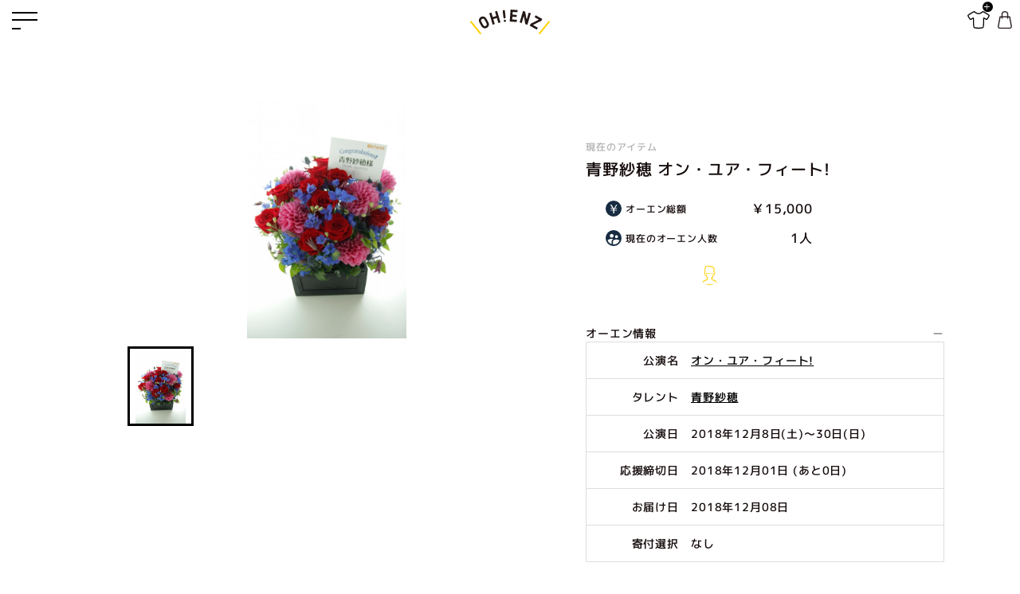

--- FILE ---
content_type: text/html; charset=UTF-8
request_url: https://ohenz.com/p/1543
body_size: 11307
content:
<!doctype html>
<html lang="ja">
	<head prefix="og: http://ogp.me/ns# fb: http://ogp.me/ns/fb# product: http://ogp.me/ns/product#">
		<meta charset="utf-8">
		<meta name="viewport" content="width=device-width, initial-scale=1.0">
		<meta http-equiv="X-UA-Compatible" content="ie=edge">
		<meta name="eccube-csrf-token" content="ZIlR7Ncn7BOVCgrgarfdWfNVOfubxgnmHoLj8e9m6PU">
		<meta name="google-site-verification" content="CXDr7gpFwbY8QUn0_faYc7qarEVINBOGfvWdHfWp_14">
						
										
		<title>青野紗穂 オン・ユア・フィート! | 贈り物でヒトをつなぐ オーエンズ</title>

		
															
		<meta name="description" content="青野紗穂 オン・ユア・フィート!｜ファンの応援する気持ちをプレゼント・差し入れとしてお届けし、商品代金の10%を社会貢献団体へ寄付する新しい「オーエン」の形です">

		<!-- ※基本共通設定 -->
		<meta property="og:title" content="青野紗穂 オン・ユア・フィート! | 贈り物でヒトをつなぐ オーエンズ">
		<meta property="og:type" content="article">
		<meta property="og:url" content="https://ohenz.com/p/1543">
					<meta property="og:image" content="https://ohenz.com/html/template/ohenz/assets/images/ogp_top.png"/>
				<meta property="og:site_name" content="オーエンズ">
		<meta property="og:description" content="青野紗穂 オン・ユア・フィート!｜ファンの応援する気持ちをプレゼント・差し入れとしてお届けし、商品代金の10%を社会貢献団体へ寄付する新しい「オーエン」の形です">

		<!-- ※Twitter共通設定 -->
		<meta name="twitter:card" content="summary_large_image">
		<meta name="twitter:site" content="@ohenzcom">
		<meta name="twitter:title" content="青野紗穂 オン・ユア・フィート! | 贈り物でヒトをつなぐ オーエンズ">
							<meta name="twitter:description" content="お届け完了いたしました。
バラ（フリーダム）
ダリア（ミッチャン）
デルフィニウム
クレマチス">
		
		<meta name="msapplication-square70x70logo" content="/html/template/ohenz/assets/images/icon/site-tile-70x70.png">
		<meta name="msapplication-square150x150logo" content="/html/template/ohenz/assets/images/icon/site-tile-150x150.png">
		<meta name="msapplication-wide310x150logo" content="/html/template/ohenz/assets/images/icon/site-tile-310x150.png">
		<meta name="msapplication-square310x310logo" content="/html/template/ohenz/assets/images/icon/site-tile-310x310.png">
		<meta name="msapplication-TileColor" content="#FCD002">
		<link rel="shortcut icon" type="image/vnd.microsoft.icon" href="/html/template/ohenz/assets/images/icon/favicon.ico">
		<link rel="icon" type="image/vnd.microsoft.icon" href="/html/template/ohenz/assets/images/icon/favicon.ico">
		<link rel="apple-touch-icon" sizes="57x57" href="/html/template/ohenz/assets/images/icon/apple-touch-icon-57x57.png">
		<link rel="apple-touch-icon" sizes="60x60" href="/html/template/ohenz/assets/images/icon/apple-touch-icon-60x60.png">
		<link rel="apple-touch-icon" sizes="72x72" href="/html/template/ohenz/assets/images/icon/apple-touch-icon-72x72.png">
		<link rel="apple-touch-icon" sizes="76x76" href="/html/template/ohenz/assets/images/icon/apple-touch-icon-76x76.png">
		<link rel="apple-touch-icon" sizes="114x114" href="/html/template/ohenz/assets/images/icon/apple-touch-icon-114x114.png">
		<link rel="apple-touch-icon" sizes="120x120" href="/html/template/ohenz/assets/images/icon/apple-touch-icon-120x120.png">
		<link rel="apple-touch-icon" sizes="144x144" href="/html/template/ohenz/assets/images/icon/apple-touch-icon-144x144.png">
		<link rel="apple-touch-icon" sizes="152x152" href="/html/template/ohenz/assets/images/icon/apple-touch-icon-152x152.png">
		<link rel="apple-touch-icon" sizes="180x180" href="/html/template/ohenz/assets/images/icon/apple-touch-icon-180x180.png">
		<link rel="icon" type="image/png" sizes="36x36" href="/html/template/ohenz/assets/images/icon/android-chrome-36x36.png">
		<link rel="icon" type="image/png" sizes="48x48" href="/html/template/ohenz/assets/images/icon/android-chrome-48x48.png">
		<link rel="icon" type="image/png" sizes="72x72" href="/html/template/ohenz/assets/images/icon/android-chrome-72x72.png">
		<link rel="icon" type="image/png" sizes="96x96" href="/html/template/ohenz/assets/images/icon/android-chrome-96x96.png">
		<link rel="icon" type="image/png" sizes="128x128" href="/html/template/ohenz/assets/images/icon/android-chrome-128x128.png">
		<link rel="icon" type="image/png" sizes="152x152" href="/html/template/ohenz/assets/images/icon/android-chrome-152x152.png">
		<link rel="icon" type="image/png" sizes="192x192" href="/html/template/ohenz/assets/images/icon/android-chrome-192x192.png">
		<link rel="icon" type="image/png" sizes="256x256" href="/html/template/ohenz/assets/images/icon/android-chrome-256x256.png">
		<link rel="icon" type="image/png" sizes="384x384" href="/html/template/ohenz/assets/images/icon/android-chrome-384x384.png">
		<link rel="icon" type="image/png" sizes="512x512" href="/html/template/ohenz/assets/images/icon/android-chrome-512x512.png">
		<link rel="icon" type="image/png" sizes="36x36" href="/html/template/ohenz/assets/images/icon/icon-36x36.png">
		<link rel="icon" type="image/png" sizes="48x48" href="/html/template/ohenz/assets/images/icon/icon-48x48.png">
		<link rel="icon" type="image/png" sizes="72x72" href="/html/template/ohenz/assets/images/icon/icon-72x72.png">
		<link rel="icon" type="image/png" sizes="96x96" href="/html/template/ohenz/assets/images/icon/icon-96x96.png">
		<link rel="icon" type="image/png" sizes="128x128" href="/html/template/ohenz/assets/images/icon/icon-128x128.png">
		<link rel="icon" type="image/png" sizes="144x144" href="/html/template/ohenz/assets/images/icon/icon-144x144.png">
		<link rel="icon" type="image/png" sizes="152x152" href="/html/template/ohenz/assets/images/icon/icon-152x152.png">
		<link rel="icon" type="image/png" sizes="160x160" href="/html/template/ohenz/assets/images/icon/icon-160x160.png">
		<link rel="icon" type="image/png" sizes="192x192" href="/html/template/ohenz/assets/images/icon/icon-192x192.png">
		<link rel="icon" type="image/png" sizes="196x196" href="/html/template/ohenz/assets/images/icon/icon-196x196.png">
		<link rel="icon" type="image/png" sizes="256x256" href="/html/template/ohenz/assets/images/icon/icon-256x256.png">
		<link rel="icon" type="image/png" sizes="384x384" href="/html/template/ohenz/assets/images/icon/icon-384x384.png">
		<link rel="icon" type="image/png" sizes="512x512" href="/html/template/ohenz/assets/images/icon/icon-512x512.png">
		<link rel="icon" type="image/png" sizes="16x16" href="/html/template/ohenz/assets/images/icon/icon-16x16.png">
		<link rel="icon" type="image/png" sizes="24x24" href="/html/template/ohenz/assets/images/icon/icon-24x24.png">
		<link rel="icon" type="image/png" sizes="32x32" href="/html/template/ohenz/assets/images/icon/icon-32x32.png">
		<link rel="manifest" href="/html/template/ohenz/assets/images/icon/manifest.json">

		<!--  スマホ用基本 -->
		<link rel="apple-touch-icon-precomposed" href="/html/template/ohenz/assets/images/icon/apple-touch-icon.png">
		<!--  iPad用基本 -->
		<link rel="apple-touch-icon-precomposed" sizes="76x76" href="/html/template/ohenz/assets/images/icon/apple-touch-icon-76x76.png">
		<!--  スマホのRetina用 -->
		<link rel="apple-touch-icon-precomposed" sizes="120x120" href="/html/template/ohenz/assets/images/icon/apple-touch-icon-120x120.png">
		<!--  iPadのRetina用 -->
		<link rel="apple-touch-icon-precomposed" sizes="152x152" href="/html/template/ohenz/assets/images/icon/apple-touch-icon-152x152.png">
		<link rel="alternate" type="application/rss+xml" title="RSS" href="https://www.ohenz.com/rss/">
		<link rel="stylesheet" type="text/css" href="https://cdn.jsdelivr.net/npm/slick-carousel@1.8.1/slick/slick.css"/>
		<link rel="stylesheet" href="/html/template/ohenz/assets/css/app.css?var=20191004"/> <link rel="stylesheet" href="/html/template/ohenz/assets/vendor/swiper/swiper-bundle.min.css"/>
<style>
    .c-item_cart .form-group {
        display: none;
    }
    .l-page_withColumn .l-main {
        max-width: none;
    }
    .bg-load-overlay {
        background: rgba(255, 255, 255, 0.4);
        box-sizing: border-box;
        position: fixed;
        display: flex;
        flex-flow: column nowrap;
        align-items: center;
        justify-content: space-around;
        top: 0;
        left: 0;
        width: 100%;
        height: 100%;
        z-index: 2147483647;
        opacity: 1; 
    }
    .corner{
        position:absolute;
        top:5px;
        right:5px;
        z-index:100;
        background:#000;
        color:#fff;
        padding:3px 8px;
        display:flex;
        align-items: center;
    }
   
    .g-item .goods_color .select{
        -webkit-appearance: none;  
        appearance: none;
        /*清除select默认样式*/
        background: url("/html/template/ohenz/assets/img/icon_select.svg")no-repeat right #f0f0f0;
        /*注：上一步清除样式后，select中的三角符号也会被清除，所以需要自己添加下三角，我在此出用一个下三角背景图片填充*/
        background-size: 0.8rem;
        background-position-x: 96%;
    }
    .jian{display:none}
    .fold{
        overflow:hidden;
        height:0;
    }
    .unfold{
        overflow:inherit;
        height: auto;
    }
    .g-item .goods_color .select{
        -webkit-appearance: none;  
        appearance: none;
        /*清除select默认样式*/
        background: url("/html/template/ohenz/assets/img/icon_select.svg")no-repeat right #f0f0f0;
        /*注：上一步清除样式后，select中的三角符号也会被清除，所以需要自己添加下三角，我在此出用一个下三角背景图片填充*/
        background-size: 0.8rem;
        background-position-x: 96%;
    }
      
      .swiper-button-prev,.swiper-button-next{
            background-color: #150b0b63;
            width: 36px;
            height: 36px;
            border-radius: 50%;
            border: 1px solid #fff;
        }

        .swiper-button-next:after, .swiper-button-prev:after{
            font-size:14px
        }

      .mySwiper2 {
        height: 300px;
        width: 100%;
        position: relative;
        overflow: hidden;
      }

      .mySwiper {
        box-sizing: border-box;
        padding: 10px 0;
      }

      .mySwiper .swiper-wrapper{
          flex-wrap:wrap
      }

      .mySwiper .swiper-slide {
        width: 25%;
        height: 100px;
        opacity: 0.4;
        background-size:contain;
        background-repeat: no-repeat;
      }

      .mySwiper .swiper-slide-thumb-active {
        opacity: 1;
      }

      .swiper-slide img {
        display: block;
        width: 100%;
        height: 100%;
        object-fit: contain;
      }

      .mySwiper .swiper-slide{
            border:3px solid #fff;
            background-position: center center;
            background-size: contain;
        }

      .mySwiper .swiper-slide-thumb-active{
            border:3px solid #000
        }
        .swiper-pagination.swiper-pagination-fraction{
            width: 100px;
            margin: 0 auto;
            background: #00000070;
            padding: 8px 10px;
            color: #fff;
            position: sticky;
            border: 1px solid #fff;
            border-radius: 30px;
            line-height: 16px;
        }
        .swiper-pagination.swiper-pagination-fraction img{
            margin-right:10px
        }
        .c-form_action{
            padding:15px 0
        }
        .g-item .goods_color{
            padding:20px 0
        }

     @media screen and (min-width: 768px){
      
        .l-side {
            display: none;
        }
        .l-main{
            display:flex
        }
        .goods-left{
            width:500px;
            margin-right:50px
            
        }
        .goods-right{
            width:500px;
        }
        h4{
            margin-top: 50px;
            font-weight: bold;
        }
        .lists{
            display: flex;
            justify-content: space-between;
            flex-wrap: wrap;
        }
        .lists li{
            width: 33.33%;

        }
        .lists li a{
            width: 100%;
            padding: 10px;
            display: block;
        }

    }
    @media screen and (max-width: 768px){
        .mySwiper,.lists,h4{
            display:none
        }
        .l-container{
            padding:0!important
        }
        .c-item_summary,
        .c-item_cart, 
        .g-item_cart,
        .c-item_info{
            padding:0 20px!important
        }
        .c-item_info{
            padding:20px!important
        }
    }
</style>
		<!-- Google Tag Manager -->
		<script>
			(function (w, d, s, l, i) {
w[l] = w[l] || [];
w[l].push({'gtm.start': new Date().getTime(), event: 'gtm.js'});
var f = d.getElementsByTagName(s)[0],
j = d.createElement(s),
dl = l != 'dataLayer' ? '&l=' + l : '';
j.async = true;
j.src = 'https://www.googletagmanager.com/gtm.js?id=' + i + dl;
f.parentNode.insertBefore(j, f);
})(window, document, 'script', 'dataLayer', 'GTM-TVM983V');
		</script>
		<!-- End Google Tag Manager -->
		<script src="https://ajax.googleapis.com/ajax/libs/jquery/3.3.1/jquery.min.js"></script>
        <script src="/html/template/ohenz/assets/lib/jquery.min.js"></script>
		<script defer src="https://cdn.jsdelivr.net/npm/slick-carousel@1.8.1/slick/slick.min.js"></script>
		<!-- Global site tag (gtag.js) - Google Analytics -->
		<script async src="https://www.googletagmanager.com/gtag/js?id=UA-76815906-1"></script>
		<script>
			window.dataLayer = window.dataLayer || [];
function gtag() {
dataLayer.push(arguments);
}
gtag('js', new Date());
gtag('config', 'G-88QNW9XBYV');
gtag('config', 'UA-76815906-1');
		</script>

																																																																																																																																																																																																																																																																																																																			

			<script type="application/ld+json">
				[
				      {
				          "@context": "http://schema.org",
				          "@type": "Event",
				          "name": "青野紗穂 オン・ユア・フィート!",
				          "startDate": "2018-09-11",
				          "endDate": "2018-12-08",
				          "location": {
				              "@type": "Place",
				              "name": "",
				              "address": ""
				          },
				          "image": [
																											"https://ohenz.com/html/upload/save_image/0121125547_5e267643d25ac.jpg"
																										],
				          "description": "お届け完了いたしました。
バラ（フリーダム）
ダリア（ミッチャン）
デルフィニウム
クレマチス",
				          "performer": {
				              "@type": "PerformingGroup",
				              "name": "青野紗穂"
				          }
				      }   
				  ]
			</script>
		
<!-- Global site tag (gtag.js) - Google Analytics -->
<script async src="https://www.googletagmanager.com/gtag/js?id=UA-76815906-1">
</script>
<script>
  window.dataLayer = window.dataLayer || [];
  function gtag(){dataLayer.push(arguments);}
  gtag('js', new Date());
  gtag('config', 'UA-76815906-1');
</script>
	</head>
	<body id="page_product_detail" class="l-body product_page">
		<!-- Google Tag Manager (noscript) -->
		<noscript>
			<iframe src="https://www.googletagmanager.com/ns.html?id=GTM-TVM983V" height="0" width="0" style="display:none;visibility:hidden"></iframe>
		</noscript>
		<!-- End Google Tag Manager (noscript) -->
		<div
			class="l-page l-page_product_detail l-page_withColumn">
										    <!-- ▼ヘッダー -->
            <script>
var os = function() {  
  var ua = navigator.userAgent,  
  isWindowsPhone = /(?:Windows Phone)/.test(ua),  
  isSymbian = /(?:SymbianOS)/.test(ua) || isWindowsPhone,   
  isAndroid = /(?:Android)/.test(ua),   
  isFireFox = /(?:Firefox)/.test(ua),   
  isChrome = /(?:Chrome|CriOS)/.test(ua),  
  isTablet = /(?:iPad|PlayBook)/.test(ua) || (isAndroid && !/(?:Mobile)/.test(ua)) || (isFireFox && /(?:Tablet)/.test(ua)),  
  isPhone = /(?:iPhone)/.test(ua) && !isTablet,  
  isPc = !isPhone && !isAndroid && !isSymbian;  
  return {  
      isTablet: isTablet,  
      isPhone: isPhone,  
      isAndroid : isAndroid,  
      isPc : isPc  
  };  
};
$(function(){
  $.ajax({
      url: "https://ohenz.com/block/cart",
      type: 'GET',
      dataType: 'html'
  }).done(function(html) {
      var num = parseInt(String(html).trim().replace(/\((\d+)\)/, '$1')) || 0
      if (/^\d+$/.test(num) && num > 0) {
        $('.l-header_right_bag').html('<i class="cart_number"  style="font-size: 10px">' + num + '</i>');
      }
  });

  $.ajax({
      url: "https://ohenz.com/user/info",
      type: 'GET',
      dataType: 'json'
  }).done(function(res) {
      if (typeof res.user !== 'undefined') {
          $(".need-logined").removeClass('hidden')
          $(".need-logined-hidden").addClass('hidden')
          $(".user-nickname").text(res.user.nickname)
          $(".avatar").css({backgroundImage: 'url(' + res.user.image + ')', top: '0px', zIndex: 9999})
      }
  });
})

$(document).on('click', '.dropdown-toggle', function () {
    var up = "/html/template/ohenz/assets/icon/up_white.svg",
        down = "/html/template/ohenz/assets/icon/down_white.svg"

    $(this).next('.dropdown-menu').toggleClass('hidden')
    $(this).find('img').attr('src', $(this).next('.dropdown-menu').hasClass('hidden') ? down : up)
}).on('mouseover', '.dropdown-toggle', function () {
    var up = "/html/template/ohenz/assets/icon/up_white.svg",
        down = "/html/template/ohenz/assets/icon/down_white.svg"

    $(this).find('img').attr('src', $(this).next('.dropdown-menu').hasClass('hidden') ? down : up)
    
}).on('mouseleave', '.dropdown-toggle', function () {
    var up = "/html/template/ohenz/assets/icon/up.svg",
        down = "/html/template/ohenz/assets/icon/down.svg"

    $(this).find('img').attr('src', $(this).next('.dropdown-menu').hasClass('hidden') ? down : up)
})

function getCookie(name) {
    var arr,reg = new RegExp("(^| )" + name + "=([^;]*)(;|$)");
    if(arr = document.cookie.match(reg)) {
        return unescape(arr[2]);
    } else {
        return null;
    }
}

function delCookie(name) {
    var exp = new Date();
    exp.setTime(exp.getTime() - 1);
    var cval = getCookie(name);
    if(cval != null) {
        document.cookie = name + "=" + cval + ";expires=" + exp.toGMTString();
    }
}
// サインアウト
$(document).on('click', '.logout', function() {
    delCookie('Ohenz-User-Token')
    location.href = '/logout'
})

$(document).on('click', '.avatar', function() {
    location.href = '/mypage'
})

</script>
<header class="l-header" id="wrapper">
  <div class="overlay"></div>
          <nav class="navbar-inverse navbar-fixed-top" id="sidebar-wrapper" role="navigation">
    <div class="l-header-top">
      <div class="avatar need-logined hidden" > <a href="/mypage"> <span class="user-nickname"></span></a></div>
      <a href="https://ohenz.com/entry" class="need-logined-hidden"><strong>会員登録</strong></a>
      <a href="https://ohenz.com/mypage/" class="need-logined-hidden"><strong>ログイン</strong></a>
      <a href="javascript:;" class="need-logined hidden logout" ><strong>ログアウト</strong></a>
    </div>
    <ul class="nav sidebar-nav">
      <li class="sidebar-brand active">
        <a href="https://ohenz.com/">
          TOP
        </a>
      </li>
                  <li class="dropdown">
        <a href="#" class="dropdown-toggle" data-toggle="dropdown"> <strong>販売中グッズを探す</strong> <span
            class="caret" ><img src="/html/template/ohenz/assets/icon/down.svg"  /></span></a>
        <ul class="dropdown-menu hidden" role="menu">
						<li><a href="https://ohenz.com/products/goods_list/fashion">ファッション</a></li>
						<li><a href="https://ohenz.com/products/goods_list/smartphone">スマホケース</a></li>
						<li><a href="https://ohenz.com/products/goods_list/bug">バッグ</a></li>
						<li><a href="https://ohenz.com/products/goods_list/daily">日用品</a></li>
        </ul>
      </li>

      <li class="">
        <a href="/products/list"><strong>受付中の差し入れ一覧</strong></a>
      </li>
      <li class="need-logined hidden">
        <a href="/goods/create"><strong>グッズを作る</strong></a>
      </li>
      <li class="need-logined hidden">
        <a href="/mypage" ><strong>マイページ</strong></a>
      </li>

    </ul>
  </nav>
  <div id="page-content-wrapper">
        <button type="button" class="hamburger is-closed animated fadeInLeft" data-toggle="offcanvas">
      <span class="hamb-top"></span>
      <span class="hamb-middle"></span>
      <span class="hamb-bottom"></span>
    </button>
                  </div>
  <a href="https://ohenz.com/" class="logo"></a>
  <div class="l-header_right">
    <a href='/goods/create' class="l-header_right_cloth"><i></i></a>
    
        <a href="https://ohenz.com/cart" class="l-header_right_bag is-pc"></a>
  </div>
</header>
        <!-- ▲ヘッダー -->

			
						
						
			<div class="l-contents">
				<div
					class="l-mainWrapper">
										
										<div class="l-main">
    <div class="goods-left">
        <div class="swiper-container mySwiper2" style="--swiper-navigation-color: #fff; --swiper-pagination-color: #fff">
            <div class="swiper-wrapper">
                                                                <div class="swiper-slide"><img src="/html/upload/save_image/0121125547_5e267643d25ac.jpg"></div>
                                                            </div>
            <div class="swiper-pagination"></div>
            <div class="swiper-button-prev swiper-button-round"></div>
            <div class="swiper-button-next swiper-button-round"></div>
        </div>
        <div class="swiper-container mySwiper" thumbsSlider="">
            <div class="swiper-wrapper">
                                                                <div class="swiper-slide" style="background-image:url(/html/upload/save_image/0121125547_5e267643d25ac.jpg)"></div>
                                                            </div>
        </div>
    </div>
    <div class="goods-right">
        <div class="c-item">
            <div class="l-container" style="margin-top:50px;margin-bottom:50px">

                <div class="c-item_summary">
                    
                    <div class="c-item_header">
                                                <p class="c-item_name_label">現在のアイテム</p>
                        <p class="c-item_name">青野紗穂 オン・ユア・フィート!</p>
                    </div>
                    <div class="c-item_status">
                                                                                <dl class="c-item_data total">
                                <dt>オーエン総額</dt>
                                <dd>￥15,000</dd>
                            </dl>
                            <dl class="c-item_data members">
                                <dt>現在のオーエン人数</dt>
                                <dd class="c-item_data_count">
                                    1人
                                </dd>
                                                                <dd class="c-item_data_img">
                                    <ul>
                                                                                    <a href="/mystore/33">
                                                                                            <li><img src="/html/template/ohenz/assets/img/icon_user_noimage.png" alt="ユーザアイコン"></li>
                                                                                        </a>
                                                                                                                    </ul>
                                </dd>
                                                            </dl>
                                            </div>
                </div>
                            </div>

            
            <div class="c-item_info detail">
                <div class="c-item_info_header02">
                    <div class="l-container">
                        <h2 class="c-item_heading">オーエン情報</h2>
                        <img class="icon jian" data-type="jian" src="/html/template/ohenz/assets/img/icon_jian.svg" />
                        <img class="icon jia" data-type="jia" src="/html/template/ohenz/assets/img/icon_add.svg" />
                    </div>
                </div>
                <div class="c-item_info_body fold">
                    <div class="l-container">
                        <div class="c-listTable">
                                                                                                                                                                                                                                                                                                                                                                                                                                                                                                                                                                                                                                                                                                                                                                                                                                                                                                                                        <dl>
                                        <dt>公演名</dt>
                                        <dd><a href="https://ohenz.com/products/list?category_id=3599">オン・ユア・フィート!</a> </dd>
                                    </dl>
                                                                                                                                                                                                                                                                                                                                                                                                                                                                                                                                <dl>
                                        <dt>タレント</dt>
                                        <dd><a href="https://ohenz.com/products/list?category_id=11843">青野紗穂</a> </dd>
                                    </dl>
                                                                                                                                                                                            
                                                        <dl>
                                <dt>公演日</dt>
                                <dd>2018年12月8日(土)〜30日(日)</dd>
                            </dl>
                                                                                        <dl>
                                    <dt>応援締切日</dt>
                                                                            <dd>2018年12月01日 (あと0日)</dd>
                                                                    </dl>
                                <dl>
                                    <dt>お届け日</dt>
                                                                            <dd>2018年12月08日</dd>
                                                                    </dl>
                                <dl>
                                    <dt>寄付選択</dt>
                                                                            <dd>なし</dd>
                                                                    </dl>
                                                    </div>
                    </div>
                </div>
            </div>

            <div class="c-item_info upgrade">
                <div class="c-item_info_header02 u-belt">
                    <div class="l-container">
                                                    <h2 class="c-item_heading">商品説明</h2>
                                                <img class="icon jian" data-type="jian" src="/html/template/ohenz/assets/img/icon_jian.svg" />
                        <img class="icon jia" data-type="jia" src="/html/template/ohenz/assets/img/icon_add.svg" />
                    </div>
                </div>
                <div class="c-item_info_body fold">
                    <div class="l-container">
                                                <div class="c-tabContainer">
                            <div class="c-tabContainer_contents">

                                                            <div class="c-tabContainer_content active" style="word-break: break-word;">
                                    お届け完了いたしました。<br />
バラ（フリーダム）<br />
ダリア（ミッチャン）<br />
デルフィニウム<br />
クレマチス
                                </div>
                                                        </div>
                        </div>
                    </div>
                </div>
            </div>

            
            
            <div class="c-item_info faq">
                <div class="c-item_info_header02">
                    <div class="l-container">
                        <h2 class="c-item_heading">よくある質問</h2>
                        <a></a>
                                                <img class="icon" src="/html/template/ohenz/assets/img/icon_fly.svg"/>
                    </div>
                </div>
                <div class="c-item_info_body" style="display:none">
                    <div class="l-container">
                        <h3 class="c-item_info_heading03">購入後の追加購入・キャンセルはできますか？</h3>
                        <p>申込締め切り日(公演7日前)までは公演ページから追加購入、マイページからキャンセルが可能です。</p>
                        <h3 class="c-item_info_heading03">公演が中止や延期になった場合はどうなりますか?</h3>
                        <p>申込締め切り 日(公演7日前)までに公演が中止になった場合は、全額返金させていただき、オーエンアイテムの発送は行われません。公演延期時は振替日にオーエンアイテムをお届けいたします。申込締め切り日(公演7日 前)を過ぎ、当日の悪天候や出演者都合により公演中止・延期なしとなった場合には、返金手数料を差し引いて、ご返金いたします。</p>
                    </div>
                </div>
            </div>

            <div class="c-item_info notification" id="notification">
                <div class="c-item_info_header02">
                    <div class="l-container">
                        <h2 class="c-item_heading">注意事項</h2>
                        <img class="icon jian" data-type="jian" src="/html/template/ohenz/assets/img/icon_jian.svg" />
                        <img class="icon jia" data-type="jia" src="/html/template/ohenz/assets/img/icon_add.svg" />
                    </div>
                </div>
                <div class="c-item_info_body fold">
                    <div class="l-container">
                        <p>オーエンズは複数の購入者で商品をお届けするサービスです。サービスの都合上、注文キャンセルは公演日の7日前まで受け付けます。<br>
                            オーエンアイテム(商品)はみなさんの参加数によって贈るアイテムが変わります。商品画像をご参考ください(デザインは変わる場合がございます)</p>
                    </div>
                </div>
            </div>
            <div class="c-item_info c_button">
                <a><img src="/html/template/ohenz/assets/img/icon_menu_twitter_fill_white.svg">ツイート</a>
                <a><img src="/html/template/ohenz/assets/img/icon_line.svg">LINEで送る</a>
                <a><img src="/html/template/ohenz/assets/img/icon_share.svg">埋め込む</a>
            </div>
            <!-- 
            <div class="c-item_other">
                <h2>Pickup Events</h2>
                <div class="item_box">
                    <div class="item_list">            
                        <div class="item">
                            <a>
                                <img src="/html/template/ohenz/assets/img/img_pic30.svg" />
                                <p class="name">
                                    ミュージカル「30の頃に」ミュージカル…
                                </p>
                                <p class="bot">
                                    <span><img src="/html/template/ohenz/assets/img/icon_person.svg">1000</span>
                                    <span>
                                        <img src="/html/template/ohenz/assets/img/icon_time.svg">
                                        残り
                                        <i>3</i>
                                        日
                                    </span>
                                </p>
                            </a>
                        </div>
                        <div class="item">
                            <a>
                                <img src="/html/template/ohenz/assets/img/img_pic30.svg" />
                                <p class="name">
                                    ミュージカル「30の頃に」ミュージカル…
                                </p>
                                <p class="bot">
                                    <span><img src="/html/template/ohenz/assets/img/icon_person.svg">1000</span>
                                    <span>
                                        <img src="/html/template/ohenz/assets/img/icon_time.svg">
                                        残り
                                        <i>3</i>
                                        日
                                    </span>
                                </p>
                            </a>
                        </div>
                        <div class="item">
                            <a>
                                <img src="/html/template/ohenz/assets/img/img_pic30.svg" />
                                <p class="name">
                                    ミュージカル「30の頃に」ミュージカル…
                                </p>
                                <p class="bot">
                                    <span><img src="/html/template/ohenz/assets/img/icon_person.svg">1000</span>
                                    <span>
                                        <img src="/html/template/ohenz/assets/img/icon_time.svg">
                                        残り
                                        <i>3</i>
                                        日
                                    </span>
                                </p>
                            </a>
                        </div>
                    </div>
                </div>
            </div>
            -->


        </div>
    </div>
</div>

														</div>

				
		        
											</div>

						
										    <!-- ▼フッター -->
            
<footer class="l-footer">

  <p>商品を探す</p>
  <div class="l-footer_tabs">
        <a href="/products/goods_list">グッズ</a>
    <a href="/products/list">差し入れ</a>
    <a href="/products/calendar">公演カレンダー</a>
    <a href="/artist/list">アーティストを探す</a>
  </div>
  <div class="l-footer_line"></div>

  <p>グッズを作る</p>
  <div class="l-footer_tabs">
    <a href="/goods/create?type=all">画像から作る</a>
    <a href="/goods/create">グッズを選んで作る</a>
  </div>
  <div class="l-footer_line"></div>

  <p>申請・登録</p>
  <div class="l-footer_tabs">
    <a href="https://ohenz.tayori.com/f/ohenz-request/">差し入れリクエスト</a>
    <a href="https://ohenz.tayori.com/f/ohenz-artist">アーティスト登録</a>
    <a href="https://ohenz.tayori.com/f/npoform/">NPO登録</a>
    <a href="https://ohenz.tayori.com/f/report-infringement/">通報フォーム</a>
  </div>
  <div class="l-footer_line"></div>

  <p>ガイド</p>
  <div class="l-footer_tabs">
    <a href="https://ohenz.com/news">お知らせ</a>
    <a href="https://ohenz.tayori.com/f/requests/">問い合わせ</a>
    <a href="https://ohenz.tayori.com/q/ohenz-faq/">よくある質問</a>
    <a href="https://ohenz.tayori.com/q/ohenz-faq/category/45516/">初めての方へ</a>
  </div>
  <div class="l-footer_line"></div>

  <div class="l-footer_about">
    <a href="https://growthengine.co.jp/about/">会社概要</a>
    <a href="/help/tradelaw">特定商取引法に基づく表記</a>
    <a href="/user_data/privacy">プライバシーポリシー</a>
  </div>
  <div class="l-footer_link">
    <a href="https://www.instagram.com/ohenzcom/">
      <svg id="icon_instagram" xmlns="http://www.w3.org/2000/svg" width="33" height="33"
        viewBox="0 0 33 33">
        <path id="" data-name=""
          d="M-154.514,27.71c4.406,0,4.928.017,6.667.1a9.13,9.13,0,0,1,3.064.568,5.111,5.111,0,0,1,1.9,1.234,5.112,5.112,0,0,1,1.234,1.9,9.129,9.129,0,0,1,.568,3.064c.079,1.74.1,2.262.1,6.667s-.017,4.928-.1,6.667a9.129,9.129,0,0,1-.568,3.064,5.113,5.113,0,0,1-1.234,1.9,5.113,5.113,0,0,1-1.9,1.234,9.13,9.13,0,0,1-3.064.568c-1.74.079-2.261.1-6.667.1s-4.928-.017-6.667-.1a9.13,9.13,0,0,1-3.064-.568,5.112,5.112,0,0,1-1.9-1.234,5.113,5.113,0,0,1-1.234-1.9,9.129,9.129,0,0,1-.568-3.064c-.079-1.74-.1-2.262-.1-6.667s.017-4.928.1-6.667a9.128,9.128,0,0,1,.568-3.064,5.111,5.111,0,0,1,1.234-1.9,5.111,5.111,0,0,1,1.9-1.234,9.13,9.13,0,0,1,3.064-.568c1.74-.079,2.262-.1,6.667-.1m0-2.973c-4.481,0-5.043.019-6.8.1a12.111,12.111,0,0,0-4.005.767,8.089,8.089,0,0,0-2.923,1.9,8.087,8.087,0,0,0-1.9,2.922,12.109,12.109,0,0,0-.767,4.005c-.08,1.76-.1,2.322-.1,6.8s.019,5.043.1,6.8a12.109,12.109,0,0,0,.767,4.005,8.087,8.087,0,0,0,1.9,2.922,8.089,8.089,0,0,0,2.923,1.9,12.111,12.111,0,0,0,4.005.767c1.76.08,2.322.1,6.8.1s5.043-.019,6.8-.1a12.111,12.111,0,0,0,4.005-.767,8.089,8.089,0,0,0,2.923-1.9,8.088,8.088,0,0,0,1.9-2.922,12.111,12.111,0,0,0,.767-4.005c.08-1.76.1-2.322.1-6.8s-.019-5.043-.1-6.8a12.111,12.111,0,0,0-.767-4.005,8.088,8.088,0,0,0-1.9-2.922,8.089,8.089,0,0,0-2.923-1.9,12.111,12.111,0,0,0-4.005-.767c-1.76-.08-2.322-.1-6.8-.1Z"
          transform="translate(171.014 -24.737)" />
        <path id="" data-name=""
          d="M-39.985,147.293a8.473,8.473,0,0,0-8.473,8.473,8.473,8.473,0,0,0,8.473,8.473,8.473,8.473,0,0,0,8.473-8.473A8.473,8.473,0,0,0-39.985,147.293Zm0,13.973a5.5,5.5,0,0,1-5.5-5.5,5.5,5.5,0,0,1,5.5-5.5,5.5,5.5,0,0,1,5.5,5.5A5.5,5.5,0,0,1-39.985,161.266Z"
          transform="translate(56.485 -139.266)" />
        <circle id="" data-name="" cx="1.98" cy="1.98" r="1.98"
          transform="translate(23.328 5.712)" />
      </svg>

    </a>
    <a href="https://www.facebook.com/ohenzcom/"><svg xmlns="http://www.w3.org/2000/svg" width="33.204" height="33"
        viewBox="0 0 33.204 33">
        <g id="icon_facebook" transform="translate(0)">
          <path id="" data-name=""
            d="M1604.5,20.6A16.6,16.6,0,1,0,1585.314,37V25.387h-4.24v-4.8h4.24V16.924c0-4.155,2.469-6.471,6.249-6.471a22.706,22.706,0,0,1,3.695.358v4.053h-2.078a2.425,2.425,0,0,0-2.724,2.605v3.116h4.615l-.732,4.8h-3.866V37A16.6,16.6,0,0,0,1604.5,20.6"
            transform="translate(-1571.3 -4)" fill="#150b0b" />
        </g>
      </svg></a>

    <a href="https://twitter.com/ohenzcom"><svg id="icon_twitter" xmlns="http://www.w3.org/2000/svg" width="36" height="29.256"
        viewBox="0 0 36 29.256">
        <path id="iconmonstr-twitter-1"
          d="M36,5.711a14.746,14.746,0,0,1-4.242,1.162,7.4,7.4,0,0,0,3.247-4.086A14.8,14.8,0,0,1,30.315,4.58a7.391,7.391,0,0,0-12.586,6.735A20.967,20.967,0,0,1,2.507,3.6,7.4,7.4,0,0,0,4.791,13.46a7.354,7.354,0,0,1-3.343-.924,7.391,7.391,0,0,0,5.923,7.335A7.4,7.4,0,0,1,4.035,20a7.391,7.391,0,0,0,6.9,5.128A14.85,14.85,0,0,1,0,28.186,20.909,20.909,0,0,0,11.322,31.5c13.713,0,21.46-11.581,20.992-21.969A15.037,15.037,0,0,0,36,5.712Z"
          transform="translate(0 -2.248)" fill="#150b0b" />
      </svg></a>
  </div>
  <p class="l-footer_copyright">(C) 2022 Growth Engine Inc.</p>
</footer>

<script>
$(function(){
    var trigger = $('.hamburger'),
      overlay = $('.overlay'),
      isClosed = false;

    trigger.click(function() {
      hamburger_cross();
    });

    const resize = function() {
        if (document.body.offsetWidth > 900) {
            $(".l-footer a").css({display: 'inline-block'})
        } else {
            $(".l-footer a").css({display: 'block'})
        }
    }
    $(window).resize(resize)
    resize()

    function hamburger_cross() {

      if (isClosed == true) {
        overlay.hide();
        trigger.removeClass('is-open');
        trigger.addClass('is-closed');
        isClosed = false;
      } else {
        overlay.show();
        trigger.removeClass('is-closed');
        trigger.addClass('is-open');
        isClosed = true;
      }
    }

    $('[data-toggle="offcanvas"]').click(function() {
      $('#wrapper').toggleClass('toggled');
    });
})
</script>

        <!-- ▲フッター -->

			
		</div>

		<div class="ec-overlayRole"></div>
		<div class="ec-drawerRoleClose">
			<i class="fas fa-times"></i>
		</div>
		<div
			class="ec-drawerRole">
								</div>
		<script src="https://cdn.jsdelivr.net/jquery.slick/1.6.0/slick.min.js"></script>
		<script>
var eccube_lang = {
    "common.delete_confirm":"削除してもよろしいですか?"
}
</script>		<script src="/html/template/ohenz/assets/js/function.js?var=20191012"></script>
		<script src="/html/template/ohenz/assets/js/eccube.js"></script>
		<script src="/html/template/ohenz/assets/vendor/swiper/swiper-bundle.min.js"></script>
<script>
$(function(){
     var swiper = new Swiper(".mySwiper", {      
        slidesPerView: 6,
        freeMode: true,
        watchSlidesProgress: true,
    });
    var swiper2 = new Swiper(".mySwiper2", {
        spaceBetween: 10,
        navigation: {
            nextEl: ".swiper-button-next",
            prevEl: ".swiper-button-prev",
        },
        thumbs: {
            swiper: swiper,
        },
        pagination: {
            el: '.swiper-pagination',
            type : 'fraction',
            renderFraction: function (currentClassName, totalClassName) {
                return '<img src="/html/template/ohenz/assets/images/svg/menu.svg" /><span class="' + currentClassName + '"></span>' +
                        ' | ' +
                        '<span class="' + totalClassName + '"></span>';
            },
        }           
    });
    
         
    if($('.c-item_img_slider_visual').children().length > 1) {
        $('.c-item_img_slider_visual').slick({
            dots: true,
            infinite: true,
            arrows: false,
        });
    }

    $('.c-item_info_header02').find('.icon').click(function(){
        var type = $(this).data('type');
        if(type=='jia'){
            $(this).parent().parent().next('.c-item_info_body').removeClass('fold').addClass('unfold')
            $(this).parent().find('.jia').hide()
            $(this).parent().find('.jian').show()
        }else{
            $(this).parent().parent().next('.c-item_info_body').removeClass('unfold').addClass('fold')
            $(this).parent().find('.jian').hide()
            $(this).parent().find('.jia').show()
        }
        
    })
    $('.c-item_info_header02').find('.icon').trigger("click");

    $('.c-tabContainer').each(function(){
        var tabs = $(this).find('.c-tabContainer_tab').children('li');
        var contents = $(this).find('.c-tabContainer_content');
        var activeClass = 'active';

        tabs.each(function(i){
            $(this).on('click', function(){
                tabs.removeClass(activeClass).eq(i).addClass(activeClass);
                contents.removeClass(activeClass).eq(i).addClass(activeClass);
            });
        });
    });
});
</script>
    <script>
        eccube.classCategories = {"__unselected":{"__unselected":{"name":"\u9078\u629e\u3057\u3066\u304f\u3060\u3055\u3044","product_class_id":""}},"__unselected2":{"#":{"classcategory_id2":"","name":"","stock_find":true,"price01":"","price02":"1,000","price01_inc_tax":"","price02_inc_tax":"1,100","product_class_id":"1551","product_code":"I118433599","sale_type":"1"}}};

        // 規格2に選択肢を割り当てる。
        function fnSetClassCategories(form, classcat_id2_selected) {
            var $form = $(form);
            var product_id = $form.find('input[name=product_id]').val();
            var $sele1 = $form.find('select[name=classcategory_id1]');
            var $sele2 = $form.find('select[name=classcategory_id2]');
            eccube.setClassCategories($form, product_id, $sele1, $sele2, classcat_id2_selected);
        }

            </script>
    <script>
        $(function() {
            // bfcache無効化
            $(window).bind('pageshow', function(event) {
                if (event.originalEvent.persisted) {
                    location.reload(true);
                }
            });

            $('.item_visual').slick({
                dots: false,
                arrows: false,
                responsive: [{
                    breakpoint: 768,
                    settings: {
                        dots: true
                    }
                }]
            });

            $('.slideThumb').on('click', function() {
                var index = $(this).attr('data-index');
                $('.item_visual').slick('slickGoTo', index, false);
            })
        });
    </script>
    <script>
        $(function() {
            $('#select-quantity').on('change', function(event) {
                console.log(event.target.value);
                $('#quantity').val(event.target.value);
            });
            $('.c-item_btnAddCart').on('click', function(event) {
                // 
                // 
                // 個数フォームのチェック
                if ($('#select-quantity').val() < 1) {
                    $('#select-quantity')[0].setCustomValidity('1以上で入力してください。');
                    return true;
                } else {
                    $('#select-quantity')[0].setCustomValidity('');
                }

                event.preventDefault();
                $form = $('#form1');
                loadingOverlay();
                $.ajax({
                    url: $form.attr('action'),
                    type: $form.attr('method'),
                    data: $form.serialize(),
                    dataType: 'json',
                    beforeSend: function(xhr, settings) {
                        // Buttonを無効にする
                        $('.c-item_btnAddCart').prop('disabled', true);
                    }
                }).done(function(data) {
                    window.location.href = "https://ohenz.com/cart"
                }).fail(function(data) {
                    alert('カートへの追加に失敗しました。');
                }).always(function(data) {
                    // Buttonを有効にする
                    loadingOverlay("hide");
                    $('.c-item_btnAddCart').prop('disabled', false);
                });
            });
        });
    </script>
										<script src="/html/user_data/assets/js/customize.js"></script>
	</body>
</html>


--- FILE ---
content_type: text/html; charset=UTF-8
request_url: https://ohenz.com/block/cart
body_size: 35
content:
(0)


--- FILE ---
content_type: image/svg+xml
request_url: https://ohenz.com/html/template/ohenz/assets/images/svg/menu.svg
body_size: 1275
content:
<svg t="1639058731892" class="icon" viewBox="0 0 1024 1024" version="1.1" xmlns="http://www.w3.org/2000/svg" p-id="2125" width="16" height="16"><path d="M290.1 63.9H96.7c-16.6 0-30 13.4-30 30V290c0 16.6 13.4 30 30 30h193.4c16.6 0 30-13.4 30-30V93.9c0-16.6-13.5-30-30-30zM290.1 385.3H96.7c-16.6 0-30 13.4-30 30v196.1c0 16.6 13.4 30 30 30h193.4c16.6 0 30-13.4 30-30V415.3c0-16.6-13.5-30-30-30zM290.1 703.6H96.7c-16.6 0-30 13.4-30 30v196.1c0 16.6 13.4 30 30 30h193.4c16.6 0 30-13.4 30-30V733.6c0-16.5-13.5-30-30-30zM607 63.8H413.7c-16.6 0-30 13.4-30 30V290c0 16.6 13.4 30 30 30H607c16.6 0 30-13.4 30-30V93.8c0-16.5-13.4-30-30-30zM607 385.3H413.7c-16.6 0-30 13.4-30 30v196.1c0 16.6 13.4 30 30 30H607c16.6 0 30-13.4 30-30V415.3c0-16.6-13.4-30-30-30zM607 703.6H413.7c-16.6 0-30 13.4-30 30v196.1c0 16.6 13.4 30 30 30H607c16.6 0 30-13.4 30-30V733.6c0-16.5-13.4-30-30-30zM927.9 63.8H734.6c-16.6 0-30 13.4-30 30V290c0 16.6 13.4 30 30 30H928c16.6 0 30-13.4 30-30V93.8c-0.1-16.5-13.5-30-30.1-30zM927.9 385.3H734.6c-16.6 0-30 13.4-30 30v196.1c0 16.6 13.4 30 30 30H928c16.6 0 30-13.4 30-30V415.3c-0.1-16.6-13.5-30-30.1-30zM927.9 703.6H734.6c-16.6 0-30 13.4-30 30v196.1c0 16.6 13.4 30 30 30H928c16.6 0 30-13.4 30-30V733.6c-0.1-16.5-13.5-30-30.1-30z" p-id="2126" fill="#ffffff"></path></svg>

--- FILE ---
content_type: image/svg+xml
request_url: https://ohenz.com/html/template/ohenz/assets/img/icon_members01.svg
body_size: 615
content:
<svg xmlns="http://www.w3.org/2000/svg" width="20" height="20" viewBox="0 0 20 20">
  <path id="パス_193" data-name="パス 193" d="M11.99,2a10,10,0,1,0,10,10A10,10,0,0,0,11.99,2ZM15.6,8.34a1.93,1.93,0,1,1-1.93,1.93A1.925,1.925,0,0,1,15.6,8.34Zm-6-1.58A2.36,2.36,0,1,1,7.24,9.12,2.364,2.364,0,0,1,9.6,6.76Zm0,9.13v3.75a8.007,8.007,0,0,1-5.14-4.96c1.05-1.12,3.67-1.69,5.14-1.69a10.172,10.172,0,0,1,1.9.22A3.022,3.022,0,0,0,9.6,15.89ZM11.99,20a6.851,6.851,0,0,1-.79-.04V15.89c0-1.42,2.94-2.13,4.4-2.13a7.089,7.089,0,0,1,3.84,1.15A8.019,8.019,0,0,1,11.99,20Z" transform="translate(-1.99 -2)" fill="#172c41"/>
</svg>


--- FILE ---
content_type: image/svg+xml
request_url: https://ohenz.com/html/template/ohenz/assets/img/icon_menu_twitter_fill_white.svg
body_size: 604
content:
<svg xmlns="http://www.w3.org/2000/svg" width="18.847" height="15.316" viewBox="0 0 18.847 15.316">
  <path id="iconmonstr-twitter-1" d="M18.847,4.061a7.72,7.72,0,0,1-2.221.609,3.873,3.873,0,0,0,1.7-2.139,7.746,7.746,0,0,1-2.456.938A3.869,3.869,0,0,0,9.281,7,10.977,10.977,0,0,1,1.312,2.956a3.872,3.872,0,0,0,1.2,5.162,3.85,3.85,0,0,1-1.75-.484,3.869,3.869,0,0,0,3.1,3.84,3.876,3.876,0,0,1-1.746.066,3.869,3.869,0,0,0,3.612,2.685A7.774,7.774,0,0,1,0,15.827a10.946,10.946,0,0,0,5.927,1.737,10.935,10.935,0,0,0,10.99-11.5,7.872,7.872,0,0,0,1.929-2Z" transform="translate(0 -2.248)" fill="#ffffff"/>
</svg>


--- FILE ---
content_type: image/svg+xml
request_url: https://ohenz.com/html/template/ohenz/assets/img/icon_jian.svg
body_size: 512
content:
<?xml version="1.0" standalone="no"?><!DOCTYPE svg PUBLIC "-//W3C//DTD SVG 1.1//EN" "http://www.w3.org/Graphics/SVG/1.1/DTD/svg11.dtd"><svg t="1638003133181" class="icon" viewBox="0 0 1024 1024" version="1.1" xmlns="http://www.w3.org/2000/svg" p-id="7916" data-spm-anchor-id="a313x.7781069.0.i1" width="32" height="32" xmlns:xlink="http://www.w3.org/1999/xlink"><defs><style type="text/css"></style></defs><path d="M170.666667 469.333333h682.666666v85.333334H170.666667z" fill="#777777" p-id="7917"></path></svg>

--- FILE ---
content_type: image/svg+xml
request_url: https://ohenz.com/html/template/ohenz/assets/img/icon_line.svg
body_size: 154634
content:
<svg xmlns="http://www.w3.org/2000/svg" xmlns:xlink="http://www.w3.org/1999/xlink" width="22" height="24" viewBox="0 0 22 24">
  <defs>
    <clipPath id="clip-path">
      <rect x="19" width="22" height="24" fill="none"/>
    </clipPath>
    <pattern id="pattern" preserveAspectRatio="none" width="100%" height="100%" viewBox="0 0 606 220">
      <image width="606" height="220" xlink:href="[data-uri]"/>
    </pattern>
  </defs>
  <g id="滚动组_2" data-name="滚动组 2" transform="translate(-19)" clip-path="url(#clip-path)" style="isolation: isolate">
    <rect id="图像_45" data-name="图像 45" width="60" height="22" fill="url(#pattern)"/>
    <image id="图像_46" data-name="图像 46" width="42" height="24" transform="translate(9 0)" xlink:href="[data-uri]"/>
  </g>
</svg>


--- FILE ---
content_type: image/svg+xml
request_url: https://ohenz.com/html/template/ohenz/assets/img/icon_total.svg
body_size: 506
content:
<svg xmlns="http://www.w3.org/2000/svg" width="20" height="20" viewBox="0 0 20 20">
  <g id="グループ_223" data-name="グループ 223" transform="translate(0 -1)">
    <circle id="楕円形_68" data-name="楕円形 68" cx="10" cy="10" r="10" transform="translate(0 1)" fill="#172c41"/>
    <text id="_" data-name="￥" transform="translate(10.01 17)" fill="#fff" font-size="16" font-family="HiraginoSans-W3, Hiragino Sans" letter-spacing="0.064em"><tspan x="-8" y="0">￥</tspan></text>
  </g>
</svg>


--- FILE ---
content_type: image/svg+xml
request_url: https://ohenz.com/html/template/ohenz/assets/img/icon_logo.svg
body_size: 3415
content:
<svg xmlns="http://www.w3.org/2000/svg" width="84.68" height="26.174" viewBox="0 0 84.68 26.174">
  <g id="レイヤー_2" data-name="レイヤー 2" transform="translate(0 0)">
    <g id="レイヤー_1" data-name="レイヤー 1" transform="translate(0)">
      <path id="パス_235" data-name="パス 235" d="M11.037,75.1a.849.849,0,0,1-.658-.311L.31,62.473A.849.849,0,0,1,1.623,61.4L11.7,73.713a.849.849,0,0,1-.658,1.395Z" transform="translate(-0.138 -48.935)" fill="#fdd000"/>
      <path id="パス_236" data-name="パス 236" d="M366.946,75.07a.851.851,0,0,1-.656-1.395l10.075-12.313a.849.849,0,0,1,1.313,1.074L367.6,74.749A.851.851,0,0,1,366.946,75.07Z" transform="translate(-293.17 -48.904)" fill="#fdd000"/>
      <path id="パス_237" data-name="パス 237" d="M112.087,20.054l-1.419-4.862a.241.241,0,0,0-.3-.163l-3.378.984a.241.241,0,0,0-.163.3l1.415,4.864a.241.241,0,0,1-.163.3l-1.76.514a.241.241,0,0,1-.3-.165l-3.432-11.759a.241.241,0,0,1,.163-.3l1.76-.514a.241.241,0,0,1,.3.165l1.259,4.31a.241.241,0,0,0,.3.165l3.375-.986a.241.241,0,0,0,.163-.3l-1.253-4.312a.241.241,0,0,1,.163-.3l1.76-.514a.243.243,0,0,1,.3.165L114.311,19.4a.241.241,0,0,1-.163.3l-1.76.514a.243.243,0,0,1-.3-.164Z" transform="translate(-82.166 -5.984)" fill="#231815"/>
      <path id="パス_238" data-name="パス 238" d="M211.318,12.443,212.149.224A.243.243,0,0,1,212.406,0l6.974.476a.239.239,0,0,1,.223.257l-.126,1.846a.239.239,0,0,1-.253.225L214.718,2.5a.245.245,0,0,0-.259.225L214.3,5.141a.239.239,0,0,0,.223.257l3.985.273a.239.239,0,0,1,.223.257l-.1,1.722a.239.239,0,0,1-.257.223L214.385,7.6a.243.243,0,0,0-.257.225l-.168,2.455a.241.241,0,0,0,.225.257l4.507.307a.243.243,0,0,1,.225.259l-.138,1.846a.241.241,0,0,1-.257.225l-6.974-.474a.243.243,0,0,1-.231-.259Z" transform="translate(-169.236 0.001)" fill="#231815"/>
      <path id="パス_239" data-name="パス 239" d="M270.229,21.444l-1.373-7.652a.243.243,0,0,0-.468,0L266.5,20.219a.243.243,0,0,1-.3.165l-1.754-.516a.243.243,0,0,1-.163-.3l3.455-11.751a.245.245,0,0,1,.3-.163l1.857.546a.243.243,0,0,1,.165.169l1.395,7.546a.243.243,0,0,0,.468,0l1.861-6.319a.243.243,0,0,1,.3-.165l1.754.516a.243.243,0,0,1,.165.3L272.555,22a.245.245,0,0,1-.3.163l-1.861-.546a.243.243,0,0,1-.162-.17Z" transform="translate(-211.634 -6.119)" fill="#231815"/>
      <path id="パス_240" data-name="パス 240" d="M317.923,41.675l1.007-1.817a.238.238,0,0,1,.121-.108l8.169-4.085a.241.241,0,0,0,.032-.434l-4-2.212a.241.241,0,0,1-.09-.327l.9-1.62a.241.241,0,0,1,.323-.1l6.641,3.679a.241.241,0,0,1,.092.327l-.965,1.738a.241.241,0,0,1-.121.109l-8.3,4.112a.241.241,0,0,0-.032.434l4.581,2.535a.237.237,0,0,1,.09.323l-.9,1.62a.241.241,0,0,1-.323.1L318.013,42a.239.239,0,0,1-.09-.327Z" transform="translate(-254.573 -24.781)" fill="#231815"/>
      <path id="パス_241" data-name="パス 241" d="M56.626,43.014l-2.3-4.145a4.22,4.22,0,1,0-7.385,4.087L49.238,47.1a4.222,4.222,0,1,0,7.389-4.089Zm-2.78,3.7a2,2,0,0,1-2.73-.8L48.948,42a2.005,2.005,0,0,1,3.507-1.941l2.172,3.923a2,2,0,0,1-.785,2.732Z" transform="translate(-37.194 -29.38)" fill="#231815"/>
      <rect id="長方形_252" data-name="長方形 252" width="2.315" height="8.947" rx="1.158" transform="translate(34.516 0.561) rotate(-6.03)" fill="#231815"/>
      <rect id="長方形_253" data-name="長方形 253" width="2.315" height="2.315" rx="1.158" transform="translate(35.608 10.917) rotate(-6.03)" fill="#231815"/>
    </g>
  </g>
</svg>


--- FILE ---
content_type: image/svg+xml
request_url: https://ohenz.com/html/template/ohenz/assets/icon/down.svg
body_size: 489
content:
<?xml version="1.0" standalone="no"?><!DOCTYPE svg PUBLIC "-//W3C//DTD SVG 1.1//EN" "http://www.w3.org/Graphics/SVG/1.1/DTD/svg11.dtd"><svg t="1641620807766" class="icon" viewBox="0 0 1024 1024" version="1.1" xmlns="http://www.w3.org/2000/svg" p-id="4379" xmlns:xlink="http://www.w3.org/1999/xlink" width="128" height="128"><defs><style type="text/css"></style></defs><path d="M806.4 319.2L512 613.6 221.6 323.2 176 368l290.4 290.4L512 704l45.6-45.6 294.4-294.4z" p-id="4380"></path></svg>

--- FILE ---
content_type: image/svg+xml
request_url: https://ohenz.com/html/template/ohenz/assets/img/icon_share.svg
body_size: 1168
content:
<?xml version="1.0" standalone="no"?><!DOCTYPE svg PUBLIC "-//W3C//DTD SVG 1.1//EN" "http://www.w3.org/Graphics/SVG/1.1/DTD/svg11.dtd"><svg t="1638005079004" class="icon" viewBox="0 0 1024 1024" version="1.1" xmlns="http://www.w3.org/2000/svg" p-id="1882" width="24" height="24" xmlns:xlink="http://www.w3.org/1999/xlink"><defs><style type="text/css"></style></defs><path d="M795.6875 657.6875c-43.96875 0-82.78125 21.46875-106.96875 54.375L399.59375 545.09375c4.59375-14.71875 7.03125-30.28125 7.03125-46.5 0-6.1875-0.375-12.28125-1.125-18.28125l296.0625-155.90625c24 24.1875 57.375 39.1875 94.125 39.1875 73.3125 0 132.75-59.4375 132.75-132.75S869 98.09375 795.6875 98.09375c-73.3125 0-132.75 59.4375-132.75 132.75 0 14.625 2.4375 28.59375 6.84375 41.71875L386.375 421.8125c-26.71875-47.0625-77.34375-78.84375-135.375-78.84375-85.96875 0-155.625 69.65625-155.625 155.625s69.65625 155.625 155.625 155.625c48 0 90.9375-21.75 119.4375-55.96875l294.46875 169.96875c-1.21875 7.21875-1.96875 14.53125-1.96875 22.125 0 73.3125 59.4375 132.75 132.75 132.75 73.3125 0 132.75-59.4375 132.75-132.75s-59.4375-132.65625-132.75-132.65625z" p-id="1883" fill="#000000"></path></svg>

--- FILE ---
content_type: application/javascript
request_url: https://ohenz.com/html/user_data/assets/js/customize.js
body_size: 421
content:
/* カスタマイズ用Javascript */
$("input[name='_shopping_order[Payment]']").on("change", function(){
    if ($(this).val() == 13) {
        $("#gmo_epsilon_conveni").show(500);
        $("input[name='_shopping_order[convenience]']").prop("required", "true");
    } else {
        $("#gmo_epsilon_conveni").hide(500);
        $("input[name='_shopping_order[convenience]']").removeAttr("required", "false");
    }
});

--- FILE ---
content_type: image/svg+xml
request_url: https://ohenz.com/html/template/ohenz/assets/img/icon_add.svg
body_size: 613
content:
<?xml version="1.0" standalone="no"?><!DOCTYPE svg PUBLIC "-//W3C//DTD SVG 1.1//EN" "http://www.w3.org/Graphics/SVG/1.1/DTD/svg11.dtd"><svg t="1638003071582" class="icon" viewBox="0 0 1024 1024" version="1.1" xmlns="http://www.w3.org/2000/svg" p-id="6759" data-spm-anchor-id="a313x.7781069.0.i10" width="32" height="32" xmlns:xlink="http://www.w3.org/1999/xlink"><defs><style type="text/css"></style></defs><path d="M469.333333 469.333333V170.666667h85.333334v298.666666h298.666666v85.333334h-298.666666v298.666666h-85.333334v-298.666666H170.666667v-85.333334h298.666666z" fill="#777777" p-id="6760"></path></svg>

--- FILE ---
content_type: image/svg+xml
request_url: https://ohenz.com/html/template/ohenz/assets/img/icon_arw_cloth.svg
body_size: 902
content:
<svg xmlns="http://www.w3.org/2000/svg" width="26.464" height="20.92" viewBox="0 0 26.464 20.92">
  <g id="icon_search" transform="translate(0.642 0.65)">
    <g id="组_590" data-name="组 590">
      <path id="路径_266" data-name="路径 266" d="M346.148,22.7c-3.394,0-4.424-2.291-5.188-2.331s-7.164,3.773-7.389,4.549,2.461,4.406,2.939,4.73,3.046-1.987,3.5-1.847-.511,10.763.947,11.5,5.188.682,5.188.682" transform="translate(-333.558 -20.365)" fill="none" stroke="#000" stroke-width="1.3"/>
      <g id="组_591" data-name="组 591" transform="translate(12.59)">
        <path id="路径_267" data-name="路径 267" d="M333.558,22.7c3.394,0,4.424-2.291,5.188-2.331s7.164,3.773,7.389,4.549-2.461,4.406-2.939,4.73-3.046-1.987-3.5-1.847.511,10.763-.947,11.5-5.188.682-5.188.682" transform="translate(-333.558 -20.365)" fill="none" stroke="#000" stroke-width="1.3"/>
      </g>
    </g>
  </g>
</svg>


--- FILE ---
content_type: image/svg+xml
request_url: https://ohenz.com/html/template/ohenz/assets/img/icon_fly.svg
body_size: 2869
content:
<?xml version="1.0" standalone="no"?><!DOCTYPE svg PUBLIC "-//W3C//DTD SVG 1.1//EN" "http://www.w3.org/Graphics/SVG/1.1/DTD/svg11.dtd"><svg t="1638002933295" class="icon" viewBox="0 0 1024 1024" version="1.1" xmlns="http://www.w3.org/2000/svg" p-id="5386" width="32" height="32" xmlns:xlink="http://www.w3.org/1999/xlink"><defs><style type="text/css"></style></defs><path d="M646.79400658 141.21142578h202.24291993c9.31915307 0 17.25897193 3.29754663 23.82934547 9.9865725 6.6049807 6.49127173 9.90252662 14.42120385 9.90252661 23.79473829V377.18127441c0 9.37353516-3.29754663 17.30346656-9.89758253 23.89855981-6.57531762 6.59014916-14.51513648 9.88769508-23.83428955 9.88769508-9.31420898 0-17.25402856-3.29754663-23.82934618-9.88769508-6.60992408-6.59509253-9.89263916-14.52502465-9.89263916-23.8985598V256.36352539L535.62170386 535.99743653c-6.47644019 6.49127173-14.37670922 9.78881836-23.70080566 9.78881836-9.66027856 0-17.6841433-3.1986692-24.10125733-9.58117677-6.41711402-6.49127173-9.60095239-14.52502465-9.60095166-24.10125732 0-9.37353516 3.22833228-17.20458984 9.7245481-23.794739l279.69818138-279.63391114h-120.87707519c-9.31420898 0-17.23425293-3.29754663-23.84912109-9.88769507-6.56048608-6.59509253-9.87780761-14.52502465-9.87780762-23.79473901 0-9.37353516 3.31732154-17.30346656 9.87780762-23.89361572 6.61486816-6.59014916 14.53491211-9.88769508 23.844177-9.88769508h0.03460717z m-404.50561546 0h235.95501708c9.3092649 0 17.22930884 3.29754663 23.84417701 9.9865725 6.57037354 6.49127173 9.87780761 14.42120385 9.87780761 23.79473829 0 9.26971435-3.31237817 17.20458984-9.87780761 23.79473902-6.61486816 6.59014916-14.53491211 9.88769508-23.84417701 9.88769507H242.28839112c-9.30432153 0-17.25402856 3.29260253-23.81451393 9.88769579-6.62475562 6.59014916-9.89758325 14.52008057-9.89758324 23.89361572v539.29467726c0 9.26971435 3.27282691 17.19964576 9.89758324 23.78979492 6.56048608 6.59014916 14.51019311 9.88769508 23.81451393 9.88769579h539.32434105c9.3092649 0 17.22930884-3.29754663 23.844177-9.88769579 6.57037354-6.59014916 9.87780761-14.52502465 9.87780763-23.79473829V545.78625488c0-9.26971435 3.31237817-17.19964576 9.87780761-23.78979492 6.60992408-6.59509253 14.53985619-9.88769508 23.85406519-9.88769507 9.3092649 0 17.22930884 3.29260253 23.844177 9.88769507 6.56048608 6.59014916 9.87780761 14.52008057 9.87780762 23.78979492v235.96984864c0 27.90801978-9.87780761 51.70275879-29.62353539 71.47814965-19.75561523 19.77539086-43.59979224 29.55926513-71.48803711 29.55926513H242.33288574c-27.92285133 0-51.72747779-9.78881836-71.4929812-29.56420922-19.75561523-19.77539086-29.63342286-43.56518578-29.63342284-71.47814965V242.46142555c0-27.91296386 9.87780761-51.70275879 29.63342284-71.47814894 19.76550269-19.77539086 43.57012915-29.66308594 71.4929812-29.66308594L242.28839112 141.21142578z" p-id="5387" fill="#777777"></path></svg>